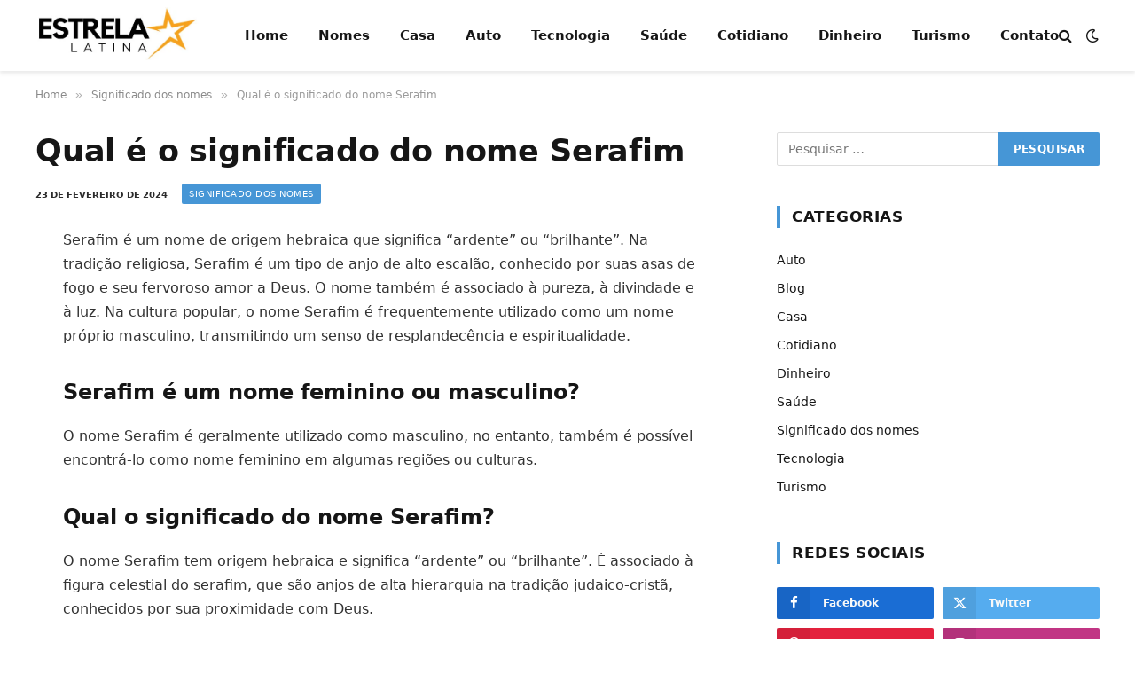

--- FILE ---
content_type: text/html; charset=UTF-8
request_url: https://estrelalatina.com.br/significado-do-nome-serafim/
body_size: 17455
content:
<!DOCTYPE html><html lang="pt-BR" prefix="og: https://ogp.me/ns#" class="s-light site-s-light"><head><script data-no-optimize="1">var litespeed_docref=sessionStorage.getItem("litespeed_docref");litespeed_docref&&(Object.defineProperty(document,"referrer",{get:function(){return litespeed_docref}}),sessionStorage.removeItem("litespeed_docref"));</script> <meta charset="UTF-8" /><meta name="viewport" content="width=device-width, initial-scale=1" /><title>Qual é o significado do nome Serafim</title><link rel="preload" as="font" href="https://estrelalatina.com.br/wp-content/themes/smart-mag/css/icons/fonts/ts-icons.woff2?v3.2" type="font/woff2" crossorigin="anonymous" /><meta name="description" content="Serafim é um nome de origem hebraica que significa &quot;ardente&quot; ou &quot;brilhante&quot;. Na tradição religiosa, Serafim é um tipo de anjo de alto escalão, conhecido por"/><meta name="robots" content="follow, index, max-snippet:-1, max-video-preview:-1, max-image-preview:large"/><link rel="canonical" href="https://estrelalatina.com.br/significado-do-nome-serafim/" /><meta property="og:locale" content="pt_BR" /><meta property="og:type" content="article" /><meta property="og:title" content="Qual é o significado do nome Serafim" /><meta property="og:description" content="Serafim é um nome de origem hebraica que significa &quot;ardente&quot; ou &quot;brilhante&quot;. Na tradição religiosa, Serafim é um tipo de anjo de alto escalão, conhecido por" /><meta property="og:url" content="https://estrelalatina.com.br/significado-do-nome-serafim/" /><meta property="og:site_name" content="Estrela Latina" /><meta property="article:tag" content="nomes" /><meta property="article:section" content="Significado dos nomes" /><meta property="og:image" content="https://estrelalatina.com.br/wp-content/uploads/2024/02/qual-é-o-significado-do-nome-serafim1.jpg" /><meta property="og:image:secure_url" content="https://estrelalatina.com.br/wp-content/uploads/2024/02/qual-é-o-significado-do-nome-serafim1.jpg" /><meta property="og:image:width" content="1280" /><meta property="og:image:height" content="720" /><meta property="og:image:alt" content="Qual é o significado do nome Serafim" /><meta property="og:image:type" content="image/jpeg" /><meta property="article:published_time" content="2024-02-23T10:02:33-03:00" /><meta name="twitter:card" content="summary_large_image" /><meta name="twitter:title" content="Qual é o significado do nome Serafim" /><meta name="twitter:description" content="Serafim é um nome de origem hebraica que significa &quot;ardente&quot; ou &quot;brilhante&quot;. Na tradição religiosa, Serafim é um tipo de anjo de alto escalão, conhecido por" /><meta name="twitter:image" content="https://estrelalatina.com.br/wp-content/uploads/2024/02/qual-é-o-significado-do-nome-serafim1.jpg" /><meta name="twitter:label1" content="Escrito por" /><meta name="twitter:data1" content="Estrela Latina" /><meta name="twitter:label2" content="Tempo para leitura" /><meta name="twitter:data2" content="2 minutos" /> <script type="application/ld+json" class="rank-math-schema">{"@context":"https://schema.org","@graph":[{"@type":["Person","Organization"],"@id":"https://estrelalatina.com.br/#person","name":"Estrela Latina"},{"@type":"WebSite","@id":"https://estrelalatina.com.br/#website","url":"https://estrelalatina.com.br","name":"Estrela Latina","publisher":{"@id":"https://estrelalatina.com.br/#person"},"inLanguage":"pt-BR"},{"@type":"ImageObject","@id":"https://estrelalatina.com.br/wp-content/uploads/2024/02/qual-\u00e9-o-significado-do-nome-serafim1.jpg","url":"https://estrelalatina.com.br/wp-content/uploads/2024/02/qual-\u00e9-o-significado-do-nome-serafim1.jpg","width":"1280","height":"720","caption":"Qual \u00e9 o significado do nome Serafim","inLanguage":"pt-BR"},{"@type":"WebPage","@id":"https://estrelalatina.com.br/significado-do-nome-serafim/#webpage","url":"https://estrelalatina.com.br/significado-do-nome-serafim/","name":"Qual \u00e9 o significado do nome Serafim","datePublished":"2024-02-23T10:02:33-03:00","dateModified":"2024-02-23T10:02:33-03:00","isPartOf":{"@id":"https://estrelalatina.com.br/#website"},"primaryImageOfPage":{"@id":"https://estrelalatina.com.br/wp-content/uploads/2024/02/qual-\u00e9-o-significado-do-nome-serafim1.jpg"},"inLanguage":"pt-BR"},{"@type":"Person","@id":"https://estrelalatina.com.br/significado-do-nome-serafim/#author","name":"Estrela Latina","image":{"@type":"ImageObject","@id":"https://estrelalatina.com.br/wp-content/litespeed/avatar/42e99006ec2854e3d6e2fb44bed52664.jpg?ver=1764851645","url":"https://estrelalatina.com.br/wp-content/litespeed/avatar/42e99006ec2854e3d6e2fb44bed52664.jpg?ver=1764851645","caption":"Estrela Latina","inLanguage":"pt-BR"},"sameAs":["http://estrelalatina.com.br"]},{"@type":"BlogPosting","headline":"Qual \u00e9 o significado do nome Serafim","datePublished":"2024-02-23T10:02:33-03:00","dateModified":"2024-02-23T10:02:33-03:00","articleSection":"Significado dos nomes","author":{"@id":"https://estrelalatina.com.br/significado-do-nome-serafim/#author","name":"Estrela Latina"},"publisher":{"@id":"https://estrelalatina.com.br/#person"},"description":"Serafim \u00e9 um nome de origem hebraica que significa &quot;ardente&quot; ou &quot;brilhante&quot;. Na tradi\u00e7\u00e3o religiosa, Serafim \u00e9 um tipo de anjo de alto escal\u00e3o, conhecido por","name":"Qual \u00e9 o significado do nome Serafim","@id":"https://estrelalatina.com.br/significado-do-nome-serafim/#richSnippet","isPartOf":{"@id":"https://estrelalatina.com.br/significado-do-nome-serafim/#webpage"},"image":{"@id":"https://estrelalatina.com.br/wp-content/uploads/2024/02/qual-\u00e9-o-significado-do-nome-serafim1.jpg"},"inLanguage":"pt-BR","mainEntityOfPage":{"@id":"https://estrelalatina.com.br/significado-do-nome-serafim/#webpage"}}]}</script> <style id='wp-img-auto-sizes-contain-inline-css' type='text/css'>img:is([sizes=auto i],[sizes^="auto," i]){contain-intrinsic-size:3000px 1500px}
/*# sourceURL=wp-img-auto-sizes-contain-inline-css */</style><link data-optimized="2" rel="stylesheet" href="https://estrelalatina.com.br/wp-content/litespeed/ucss/c8b2eb4d128745a96411aadc28d9a9e4.css?ver=9bbb4" /><style id='global-styles-inline-css' type='text/css'>:root{--wp--preset--aspect-ratio--square: 1;--wp--preset--aspect-ratio--4-3: 4/3;--wp--preset--aspect-ratio--3-4: 3/4;--wp--preset--aspect-ratio--3-2: 3/2;--wp--preset--aspect-ratio--2-3: 2/3;--wp--preset--aspect-ratio--16-9: 16/9;--wp--preset--aspect-ratio--9-16: 9/16;--wp--preset--color--black: #000000;--wp--preset--color--cyan-bluish-gray: #abb8c3;--wp--preset--color--white: #ffffff;--wp--preset--color--pale-pink: #f78da7;--wp--preset--color--vivid-red: #cf2e2e;--wp--preset--color--luminous-vivid-orange: #ff6900;--wp--preset--color--luminous-vivid-amber: #fcb900;--wp--preset--color--light-green-cyan: #7bdcb5;--wp--preset--color--vivid-green-cyan: #00d084;--wp--preset--color--pale-cyan-blue: #8ed1fc;--wp--preset--color--vivid-cyan-blue: #0693e3;--wp--preset--color--vivid-purple: #9b51e0;--wp--preset--gradient--vivid-cyan-blue-to-vivid-purple: linear-gradient(135deg,rgb(6,147,227) 0%,rgb(155,81,224) 100%);--wp--preset--gradient--light-green-cyan-to-vivid-green-cyan: linear-gradient(135deg,rgb(122,220,180) 0%,rgb(0,208,130) 100%);--wp--preset--gradient--luminous-vivid-amber-to-luminous-vivid-orange: linear-gradient(135deg,rgb(252,185,0) 0%,rgb(255,105,0) 100%);--wp--preset--gradient--luminous-vivid-orange-to-vivid-red: linear-gradient(135deg,rgb(255,105,0) 0%,rgb(207,46,46) 100%);--wp--preset--gradient--very-light-gray-to-cyan-bluish-gray: linear-gradient(135deg,rgb(238,238,238) 0%,rgb(169,184,195) 100%);--wp--preset--gradient--cool-to-warm-spectrum: linear-gradient(135deg,rgb(74,234,220) 0%,rgb(151,120,209) 20%,rgb(207,42,186) 40%,rgb(238,44,130) 60%,rgb(251,105,98) 80%,rgb(254,248,76) 100%);--wp--preset--gradient--blush-light-purple: linear-gradient(135deg,rgb(255,206,236) 0%,rgb(152,150,240) 100%);--wp--preset--gradient--blush-bordeaux: linear-gradient(135deg,rgb(254,205,165) 0%,rgb(254,45,45) 50%,rgb(107,0,62) 100%);--wp--preset--gradient--luminous-dusk: linear-gradient(135deg,rgb(255,203,112) 0%,rgb(199,81,192) 50%,rgb(65,88,208) 100%);--wp--preset--gradient--pale-ocean: linear-gradient(135deg,rgb(255,245,203) 0%,rgb(182,227,212) 50%,rgb(51,167,181) 100%);--wp--preset--gradient--electric-grass: linear-gradient(135deg,rgb(202,248,128) 0%,rgb(113,206,126) 100%);--wp--preset--gradient--midnight: linear-gradient(135deg,rgb(2,3,129) 0%,rgb(40,116,252) 100%);--wp--preset--font-size--small: 13px;--wp--preset--font-size--medium: 20px;--wp--preset--font-size--large: 36px;--wp--preset--font-size--x-large: 42px;--wp--preset--spacing--20: 0.44rem;--wp--preset--spacing--30: 0.67rem;--wp--preset--spacing--40: 1rem;--wp--preset--spacing--50: 1.5rem;--wp--preset--spacing--60: 2.25rem;--wp--preset--spacing--70: 3.38rem;--wp--preset--spacing--80: 5.06rem;--wp--preset--shadow--natural: 6px 6px 9px rgba(0, 0, 0, 0.2);--wp--preset--shadow--deep: 12px 12px 50px rgba(0, 0, 0, 0.4);--wp--preset--shadow--sharp: 6px 6px 0px rgba(0, 0, 0, 0.2);--wp--preset--shadow--outlined: 6px 6px 0px -3px rgb(255, 255, 255), 6px 6px rgb(0, 0, 0);--wp--preset--shadow--crisp: 6px 6px 0px rgb(0, 0, 0);}:where(.is-layout-flex){gap: 0.5em;}:where(.is-layout-grid){gap: 0.5em;}body .is-layout-flex{display: flex;}.is-layout-flex{flex-wrap: wrap;align-items: center;}.is-layout-flex > :is(*, div){margin: 0;}body .is-layout-grid{display: grid;}.is-layout-grid > :is(*, div){margin: 0;}:where(.wp-block-columns.is-layout-flex){gap: 2em;}:where(.wp-block-columns.is-layout-grid){gap: 2em;}:where(.wp-block-post-template.is-layout-flex){gap: 1.25em;}:where(.wp-block-post-template.is-layout-grid){gap: 1.25em;}.has-black-color{color: var(--wp--preset--color--black) !important;}.has-cyan-bluish-gray-color{color: var(--wp--preset--color--cyan-bluish-gray) !important;}.has-white-color{color: var(--wp--preset--color--white) !important;}.has-pale-pink-color{color: var(--wp--preset--color--pale-pink) !important;}.has-vivid-red-color{color: var(--wp--preset--color--vivid-red) !important;}.has-luminous-vivid-orange-color{color: var(--wp--preset--color--luminous-vivid-orange) !important;}.has-luminous-vivid-amber-color{color: var(--wp--preset--color--luminous-vivid-amber) !important;}.has-light-green-cyan-color{color: var(--wp--preset--color--light-green-cyan) !important;}.has-vivid-green-cyan-color{color: var(--wp--preset--color--vivid-green-cyan) !important;}.has-pale-cyan-blue-color{color: var(--wp--preset--color--pale-cyan-blue) !important;}.has-vivid-cyan-blue-color{color: var(--wp--preset--color--vivid-cyan-blue) !important;}.has-vivid-purple-color{color: var(--wp--preset--color--vivid-purple) !important;}.has-black-background-color{background-color: var(--wp--preset--color--black) !important;}.has-cyan-bluish-gray-background-color{background-color: var(--wp--preset--color--cyan-bluish-gray) !important;}.has-white-background-color{background-color: var(--wp--preset--color--white) !important;}.has-pale-pink-background-color{background-color: var(--wp--preset--color--pale-pink) !important;}.has-vivid-red-background-color{background-color: var(--wp--preset--color--vivid-red) !important;}.has-luminous-vivid-orange-background-color{background-color: var(--wp--preset--color--luminous-vivid-orange) !important;}.has-luminous-vivid-amber-background-color{background-color: var(--wp--preset--color--luminous-vivid-amber) !important;}.has-light-green-cyan-background-color{background-color: var(--wp--preset--color--light-green-cyan) !important;}.has-vivid-green-cyan-background-color{background-color: var(--wp--preset--color--vivid-green-cyan) !important;}.has-pale-cyan-blue-background-color{background-color: var(--wp--preset--color--pale-cyan-blue) !important;}.has-vivid-cyan-blue-background-color{background-color: var(--wp--preset--color--vivid-cyan-blue) !important;}.has-vivid-purple-background-color{background-color: var(--wp--preset--color--vivid-purple) !important;}.has-black-border-color{border-color: var(--wp--preset--color--black) !important;}.has-cyan-bluish-gray-border-color{border-color: var(--wp--preset--color--cyan-bluish-gray) !important;}.has-white-border-color{border-color: var(--wp--preset--color--white) !important;}.has-pale-pink-border-color{border-color: var(--wp--preset--color--pale-pink) !important;}.has-vivid-red-border-color{border-color: var(--wp--preset--color--vivid-red) !important;}.has-luminous-vivid-orange-border-color{border-color: var(--wp--preset--color--luminous-vivid-orange) !important;}.has-luminous-vivid-amber-border-color{border-color: var(--wp--preset--color--luminous-vivid-amber) !important;}.has-light-green-cyan-border-color{border-color: var(--wp--preset--color--light-green-cyan) !important;}.has-vivid-green-cyan-border-color{border-color: var(--wp--preset--color--vivid-green-cyan) !important;}.has-pale-cyan-blue-border-color{border-color: var(--wp--preset--color--pale-cyan-blue) !important;}.has-vivid-cyan-blue-border-color{border-color: var(--wp--preset--color--vivid-cyan-blue) !important;}.has-vivid-purple-border-color{border-color: var(--wp--preset--color--vivid-purple) !important;}.has-vivid-cyan-blue-to-vivid-purple-gradient-background{background: var(--wp--preset--gradient--vivid-cyan-blue-to-vivid-purple) !important;}.has-light-green-cyan-to-vivid-green-cyan-gradient-background{background: var(--wp--preset--gradient--light-green-cyan-to-vivid-green-cyan) !important;}.has-luminous-vivid-amber-to-luminous-vivid-orange-gradient-background{background: var(--wp--preset--gradient--luminous-vivid-amber-to-luminous-vivid-orange) !important;}.has-luminous-vivid-orange-to-vivid-red-gradient-background{background: var(--wp--preset--gradient--luminous-vivid-orange-to-vivid-red) !important;}.has-very-light-gray-to-cyan-bluish-gray-gradient-background{background: var(--wp--preset--gradient--very-light-gray-to-cyan-bluish-gray) !important;}.has-cool-to-warm-spectrum-gradient-background{background: var(--wp--preset--gradient--cool-to-warm-spectrum) !important;}.has-blush-light-purple-gradient-background{background: var(--wp--preset--gradient--blush-light-purple) !important;}.has-blush-bordeaux-gradient-background{background: var(--wp--preset--gradient--blush-bordeaux) !important;}.has-luminous-dusk-gradient-background{background: var(--wp--preset--gradient--luminous-dusk) !important;}.has-pale-ocean-gradient-background{background: var(--wp--preset--gradient--pale-ocean) !important;}.has-electric-grass-gradient-background{background: var(--wp--preset--gradient--electric-grass) !important;}.has-midnight-gradient-background{background: var(--wp--preset--gradient--midnight) !important;}.has-small-font-size{font-size: var(--wp--preset--font-size--small) !important;}.has-medium-font-size{font-size: var(--wp--preset--font-size--medium) !important;}.has-large-font-size{font-size: var(--wp--preset--font-size--large) !important;}.has-x-large-font-size{font-size: var(--wp--preset--font-size--x-large) !important;}
/*# sourceURL=global-styles-inline-css */</style><style id='classic-theme-styles-inline-css' type='text/css'>/*! This file is auto-generated */
.wp-block-button__link{color:#fff;background-color:#32373c;border-radius:9999px;box-shadow:none;text-decoration:none;padding:calc(.667em + 2px) calc(1.333em + 2px);font-size:1.125em}.wp-block-file__button{background:#32373c;color:#fff;text-decoration:none}
/*# sourceURL=/wp-includes/css/classic-themes.min.css */</style><style id='smartmag-core-inline-css' type='text/css'>:root { --c-main: #4696d6;
--c-main-rgb: 70,150,214;
--ui-font: "Roboto", system-ui, -apple-system, "Segoe UI", Arial, sans-serif;
--title-font: "Roboto", system-ui, -apple-system, "Segoe UI", Arial, sans-serif;
--h-font: "Roboto", system-ui, -apple-system, "Segoe UI", Arial, sans-serif;
--title-font: "Noto Sans", system-ui, -apple-system, "Segoe UI", Arial, sans-serif;
--h-font: "Noto Sans", system-ui, -apple-system, "Segoe UI", Arial, sans-serif;
--title-size-xs: 15px;
--c-post-meta: #2b2b2b;
--c-excerpts: #2b2b2b;
--excerpt-size: 14px; }
.post-title:not(._) { font-weight: 600; }
:root { --wrap-padding: 36px; }
:root { --sidebar-pad: 30px; --sidebar-sep-pad: 30px; }
.main-sidebar .widget, .ts-sidebar .widget { margin-bottom: 45px; }
.smart-head-main { --c-shadow: rgba(114,114,114,0.15); }
.smart-head-main .smart-head-mid { --head-h: 80px; }
.smart-head-main .spc-social { --spc-social-fs: 15px; }
.smart-head-main .logo-is-image { padding-bottom: 5px; }
.smart-head-main .search-icon { --item-mr: 7px; }
.smart-head-mobile { --search-icon-size: 18px; }
.smart-head-mobile .offcanvas-toggle { transform: scale(.8); }
.upper-footer .block-head { --line-weight: 2px; }
.post-meta .meta-item, .post-meta .text-in { font-size: 10px; font-weight: bold; text-transform: uppercase; }
.post-meta .text-in, .post-meta .post-cat > a { font-size: 10px; }
.post-meta .post-cat > a { font-weight: bold; text-transform: uppercase; }
.post-meta .post-author > a { font-weight: bold; text-transform: uppercase; }
.s-light .block-wrap.s-dark { --c-post-meta: var(--c-contrast-450); }
.s-dark, .s-light .block-wrap.s-dark { --c-post-meta: #ffffff; }
.post-meta .post-author > a { color: #2b2b2b; }
.s-dark .post-meta .post-author > a { color: #ffffff; }
.s-dark .post-meta .post-cat > a { color: #ffffff; }
.l-post { --media-radius: 3px; }
.s-dark { --c-excerpts: #e2e2e2; }
.cat-labels .category { font-size: 10px; letter-spacing: 0.05em; border-radius: 2px; padding-top: 1px; }
.loop-grid-base .post-title { font-size: 17px; }
.loop-grid-sm .post-title { font-size: 15px; }
.has-nums-a .l-post .post-title:before,
.has-nums-b .l-post .content:before { font-size: 30px; font-weight: normal; }
.has-nums-c .l-post .post-title:before,
.has-nums-c .l-post .content:before { font-size: 18px; font-weight: bold; }
.loop-list .post-title { font-size: 20px; }
.loop-overlay .post-title { font-size: 24px; }
.site-s-light .s-head-modern .sub-title { color: #6d6d6d; }
@media (min-width: 1200px) { .entry-content { font-size: 16px; } }
@media (min-width: 768px) and (max-width: 940px) { .ts-contain, .main { padding-left: 35px; padding-right: 35px; }
.layout-boxed-inner { --wrap-padding: 35px; }
:root { --wrap-padding: 35px; } }
@media (max-width: 767px) { .ts-contain, .main { padding-left: 25px; padding-right: 25px; }
.layout-boxed-inner { --wrap-padding: 25px; }
:root { --wrap-padding: 25px; }
.entry-content { font-size: 15px; } }
@media (min-width: 940px) and (max-width: 1300px) { :root { --wrap-padding: min(36px, 5vw); } }


/*# sourceURL=smartmag-core-inline-css */</style> <script id="smartmag-lazy-inline-js-after" type="litespeed/javascript">/**
 * @copyright ThemeSphere
 * @preserve
 */
var BunyadLazy={};BunyadLazy.load=function(){function a(e,n){var t={};e.dataset.bgset&&e.dataset.sizes?(t.sizes=e.dataset.sizes,t.srcset=e.dataset.bgset):t.src=e.dataset.bgsrc,function(t){var a=t.dataset.ratio;if(0<a){const e=t.parentElement;if(e.classList.contains("media-ratio")){const n=e.style;n.getPropertyValue("--a-ratio")||(n.paddingBottom=100/a+"%")}}}(e);var a,o=document.createElement("img");for(a in o.onload=function(){var t="url('"+(o.currentSrc||o.src)+"')",a=e.style;a.backgroundImage!==t&&requestAnimationFrame(()=>{a.backgroundImage=t,n&&n()}),o.onload=null,o.onerror=null,o=null},o.onerror=o.onload,t)o.setAttribute(a,t[a]);o&&o.complete&&0<o.naturalWidth&&o.onload&&o.onload()}function e(t){t.dataset.loaded||a(t,()=>{document.dispatchEvent(new Event("lazyloaded")),t.dataset.loaded=1})}function n(t){"complete"===document.readyState?t():window.addEventListener("load",t)}return{initEarly:function(){var t,a=()=>{document.querySelectorAll(".img.bg-cover:not(.lazyload)").forEach(e)};"complete"!==document.readyState?(t=setInterval(a,150),n(()=>{a(),clearInterval(t)})):a()},callOnLoad:n,initBgImages:function(t){t&&n(()=>{document.querySelectorAll(".img.bg-cover").forEach(e)})},bgLoad:a}}(),BunyadLazy.load.initEarly()</script> <script type="litespeed/javascript" data-src="https://estrelalatina.com.br/wp-includes/js/jquery/jquery.min.js" id="jquery-core-js"></script> <script type="litespeed/javascript" data-src="https://pagead2.googlesyndication.com/pagead/js/adsbygoogle.js?client=ca-pub-8153573963896675"
     crossorigin="anonymous"></script> <script type="litespeed/javascript">var BunyadSchemeKey='bunyad-scheme';(()=>{const d=document.documentElement;const c=d.classList;var scheme=localStorage.getItem(BunyadSchemeKey);if(scheme){d.dataset.origClass=c;scheme==='dark'?c.remove('s-light','site-s-light'):c.remove('s-dark','site-s-dark');c.add('site-s-'+scheme,'s-'+scheme)}})()</script> <meta name="generator" content="Elementor 3.33.2; features: additional_custom_breakpoints; settings: css_print_method-external, google_font-enabled, font_display-swap"><style>.e-con.e-parent:nth-of-type(n+4):not(.e-lazyloaded):not(.e-no-lazyload),
				.e-con.e-parent:nth-of-type(n+4):not(.e-lazyloaded):not(.e-no-lazyload) * {
					background-image: none !important;
				}
				@media screen and (max-height: 1024px) {
					.e-con.e-parent:nth-of-type(n+3):not(.e-lazyloaded):not(.e-no-lazyload),
					.e-con.e-parent:nth-of-type(n+3):not(.e-lazyloaded):not(.e-no-lazyload) * {
						background-image: none !important;
					}
				}
				@media screen and (max-height: 640px) {
					.e-con.e-parent:nth-of-type(n+2):not(.e-lazyloaded):not(.e-no-lazyload),
					.e-con.e-parent:nth-of-type(n+2):not(.e-lazyloaded):not(.e-no-lazyload) * {
						background-image: none !important;
					}
				}</style><noscript><style>.perfmatters-lazy[data-src]{display:none !important;}</style></noscript></head><body class="wp-singular post-template-default single single-post postid-5759 single-format-standard wp-theme-smart-mag right-sidebar post-layout-modern post-cat-27 has-lb has-lb-sm ts-img-hov-fade layout-normal elementor-default elementor-kit-6593"><div class="main-wrap"><div class="off-canvas-backdrop"></div><div class="mobile-menu-container off-canvas s-dark hide-menu-lg" id="off-canvas"><div class="off-canvas-head">
<a href="#" class="close">
<span class="visuallyhidden">Close Menu</span>
<i class="tsi tsi-times"></i>
</a><div class="ts-logo"></div></div><div class="off-canvas-content"><ul id="menu-menu" class="mobile-menu"><li id="menu-item-8" class="menu-item menu-item-type-custom menu-item-object-custom menu-item-8"><a href="https://demosoledad.pencidesign.net/soledad-fitness-news-two-sidebars/soledad_home/">Home</a></li><li id="menu-item-6587" class="menu-item menu-item-type-taxonomy menu-item-object-category current-post-ancestor current-menu-parent current-post-parent menu-item-6587"><a href="https://estrelalatina.com.br/significado-dos-nomes/">Nomes</a></li><li id="menu-item-6588" class="menu-item menu-item-type-taxonomy menu-item-object-category menu-item-6588"><a href="https://estrelalatina.com.br/casa/">Casa</a></li><li id="menu-item-6589" class="menu-item menu-item-type-taxonomy menu-item-object-category menu-item-6589"><a href="https://estrelalatina.com.br/auto/">Auto</a></li><li id="menu-item-6590" class="menu-item menu-item-type-taxonomy menu-item-object-category menu-item-6590"><a href="https://estrelalatina.com.br/tecnologia/">Tecnologia</a></li><li id="menu-item-6591" class="menu-item menu-item-type-taxonomy menu-item-object-category menu-item-6591"><a href="https://estrelalatina.com.br/saude/">Saúde</a></li><li id="menu-item-7399" class="menu-item menu-item-type-taxonomy menu-item-object-category menu-item-7399"><a href="https://estrelalatina.com.br/cotidiano/">Cotidiano</a></li><li id="menu-item-7597" class="menu-item menu-item-type-taxonomy menu-item-object-category menu-item-7597"><a href="https://estrelalatina.com.br/dinheiro/">Dinheiro</a></li><li id="menu-item-7623" class="menu-item menu-item-type-taxonomy menu-item-object-category menu-item-7623"><a href="https://estrelalatina.com.br/turismo/">Turismo</a></li><li id="menu-item-7322" class="menu-item menu-item-type-post_type menu-item-object-page menu-item-7322"><a href="https://estrelalatina.com.br/contato/">Contato</a></li></ul><div class="off-canvas-widgets"><div id="smartmag-block-posts-small-3" class="widget ts-block-widget smartmag-widget-posts-small"><div class="block"><section class="block-wrap block-posts-small block-sc mb-none" data-id="1"><div class="widget-title block-head block-head-ac block-head-b"><h5 class="heading">What's Hot</h5></div><div class="block-content"><div class="loop loop-small loop-small-a loop-sep loop-small-sep grid grid-1 md:grid-1 sm:grid-1 xs:grid-1"><article class="l-post small-post small-a-post m-pos-left"><div class="media">
<a href="https://estrelalatina.com.br/historia-do-futebol-feminino/" class="image-link media-ratio ar-bunyad-thumb" title="História do futebol feminino: Como começou?"><span data-bgsrc="https://estrelalatina.com.br/wp-content/uploads/2025/11/Historia-do-futebol-feminino-300x200.jpg" class="img bg-cover wp-post-image attachment-medium size-medium lazyload" data-bgset="https://estrelalatina.com.br/wp-content/uploads/2025/11/Historia-do-futebol-feminino-300x200.jpg 300w, https://estrelalatina.com.br/wp-content/uploads/2025/11/Historia-do-futebol-feminino-768x512.jpg 768w, https://estrelalatina.com.br/wp-content/uploads/2025/11/Historia-do-futebol-feminino-150x100.jpg 150w, https://estrelalatina.com.br/wp-content/uploads/2025/11/Historia-do-futebol-feminino-450x300.jpg 450w, https://estrelalatina.com.br/wp-content/uploads/2025/11/Historia-do-futebol-feminino.jpg 1000w" data-sizes="(max-width: 110px) 100vw, 110px"></span></a></div><div class="content"><div class="post-meta post-meta-a post-meta-left has-below"><h4 class="is-title post-title"><a href="https://estrelalatina.com.br/historia-do-futebol-feminino/">História do futebol feminino: Como começou?</a></h4><div class="post-meta-items meta-below"><span class="meta-item date"><span class="date-link"><time class="post-date" datetime="2025-11-24T10:08:22-03:00">24 de novembro de 2025</time></span></span></div></div></div></article><article class="l-post small-post small-a-post m-pos-left"><div class="media">
<a href="https://estrelalatina.com.br/black-friday-2025-descontos-reais/" class="image-link media-ratio ar-bunyad-thumb" title="Black Friday 2025: onde encontrar descontos reais"><span data-bgsrc="https://estrelalatina.com.br/wp-content/uploads/2025/11/black-friday-4-300x138.jpg" class="img bg-cover wp-post-image attachment-medium size-medium lazyload" data-bgset="https://estrelalatina.com.br/wp-content/uploads/2025/11/black-friday-4-300x138.jpg 300w, https://estrelalatina.com.br/wp-content/uploads/2025/11/black-friday-4-768x353.jpg 768w, https://estrelalatina.com.br/wp-content/uploads/2025/11/black-friday-4-150x69.jpg 150w, https://estrelalatina.com.br/wp-content/uploads/2025/11/black-friday-4-450x207.jpg 450w, https://estrelalatina.com.br/wp-content/uploads/2025/11/black-friday-4.jpg 1000w" data-sizes="(max-width: 110px) 100vw, 110px"></span></a></div><div class="content"><div class="post-meta post-meta-a post-meta-left has-below"><h4 class="is-title post-title"><a href="https://estrelalatina.com.br/black-friday-2025-descontos-reais/">Black Friday 2025: onde encontrar descontos reais</a></h4><div class="post-meta-items meta-below"><span class="meta-item date"><span class="date-link"><time class="post-date" datetime="2025-11-13T08:37:46-03:00">13 de novembro de 2025</time></span></span></div></div></div></article><article class="l-post small-post small-a-post m-pos-left"><div class="media">
<a href="https://estrelalatina.com.br/apostar-em-partidas-de-lol/" class="image-link media-ratio ar-bunyad-thumb" title="Como Apostar em Partidas de LoL: Guia Completo e Atualizado"><span data-bgsrc="https://estrelalatina.com.br/wp-content/uploads/2025/11/apostar-game-300x200.jpg" class="img bg-cover wp-post-image attachment-medium size-medium lazyload" data-bgset="https://estrelalatina.com.br/wp-content/uploads/2025/11/apostar-game-300x200.jpg 300w, https://estrelalatina.com.br/wp-content/uploads/2025/11/apostar-game-768x512.jpg 768w, https://estrelalatina.com.br/wp-content/uploads/2025/11/apostar-game-150x100.jpg 150w, https://estrelalatina.com.br/wp-content/uploads/2025/11/apostar-game-450x300.jpg 450w, https://estrelalatina.com.br/wp-content/uploads/2025/11/apostar-game.jpg 1000w" data-sizes="(max-width: 110px) 100vw, 110px"></span></a></div><div class="content"><div class="post-meta post-meta-a post-meta-left has-below"><h4 class="is-title post-title"><a href="https://estrelalatina.com.br/apostar-em-partidas-de-lol/">Como Apostar em Partidas de LoL: Guia Completo e Atualizado</a></h4><div class="post-meta-items meta-below"><span class="meta-item date"><span class="date-link"><time class="post-date" datetime="2025-11-02T12:33:54-03:00">2 de novembro de 2025</time></span></span></div></div></div></article></div></div></section></div></div></div><div class="spc-social-block spc-social spc-social-b smart-head-social">
<a href="#" class="link service s-facebook" target="_blank" rel="nofollow noopener">
<i class="icon tsi tsi-facebook"></i>					<span class="visuallyhidden">Facebook</span>
</a>
<a href="#" class="link service s-twitter" target="_blank" rel="nofollow noopener">
<i class="icon tsi tsi-twitter"></i>					<span class="visuallyhidden">X (Twitter)</span>
</a>
<a href="#" class="link service s-instagram" target="_blank" rel="nofollow noopener">
<i class="icon tsi tsi-instagram"></i>					<span class="visuallyhidden">Instagram</span>
</a></div></div></div><div class="smart-head smart-head-a smart-head-main" id="smart-head" data-sticky="auto" data-sticky-type="smart" data-sticky-full><div class="smart-head-row smart-head-mid is-light smart-head-row-full"><div class="inner wrap"><div class="items items-left ">
<a href="https://estrelalatina.com.br/" title="Estrela Latina" rel="home" class="logo-link ts-logo logo-is-image">
<span>
<img data-lazyloaded="1" src="[data-uri]" fetchpriority="high" data-src="https://estrelalatina.com.br/wp-content/uploads/2024/01/estrela-latina-logo.jpg.webp" class="logo-image logo-image-dark" alt="Estrela Latina" width="463" height="151"/><img data-lazyloaded="1" src="[data-uri]" data-src="https://estrelalatina.com.br/wp-content/uploads/2024/01/estrela-latina-logo.jpg.webp" class="logo-image" alt="Estrela Latina" width="463" height="151"/>
</span>
</a><div class="nav-wrap"><nav class="navigation navigation-main nav-hov-a"><ul id="menu-menu-1" class="menu"><li class="menu-item menu-item-type-custom menu-item-object-custom menu-item-8"><a href="https://demosoledad.pencidesign.net/soledad-fitness-news-two-sidebars/soledad_home/">Home</a></li><li class="menu-item menu-item-type-taxonomy menu-item-object-category current-post-ancestor current-menu-parent current-post-parent menu-cat-27 menu-item-6587"><a href="https://estrelalatina.com.br/significado-dos-nomes/">Nomes</a></li><li class="menu-item menu-item-type-taxonomy menu-item-object-category menu-cat-21 menu-item-6588"><a href="https://estrelalatina.com.br/casa/">Casa</a></li><li class="menu-item menu-item-type-taxonomy menu-item-object-category menu-cat-54 menu-item-6589"><a href="https://estrelalatina.com.br/auto/">Auto</a></li><li class="menu-item menu-item-type-taxonomy menu-item-object-category menu-cat-18 menu-item-6590"><a href="https://estrelalatina.com.br/tecnologia/">Tecnologia</a></li><li class="menu-item menu-item-type-taxonomy menu-item-object-category menu-cat-55 menu-item-6591"><a href="https://estrelalatina.com.br/saude/">Saúde</a></li><li class="menu-item menu-item-type-taxonomy menu-item-object-category menu-cat-56 menu-item-7399"><a href="https://estrelalatina.com.br/cotidiano/">Cotidiano</a></li><li class="menu-item menu-item-type-taxonomy menu-item-object-category menu-cat-118 menu-item-7597"><a href="https://estrelalatina.com.br/dinheiro/">Dinheiro</a></li><li class="menu-item menu-item-type-taxonomy menu-item-object-category menu-cat-119 menu-item-7623"><a href="https://estrelalatina.com.br/turismo/">Turismo</a></li><li class="menu-item menu-item-type-post_type menu-item-object-page menu-item-7322"><a href="https://estrelalatina.com.br/contato/">Contato</a></li></ul></nav></div></div><div class="items items-center empty"></div><div class="items items-right "><a href="#" class="search-icon has-icon-only is-icon" title="Search">
<i class="tsi tsi-search"></i>
</a><div class="scheme-switcher has-icon-only">
<a href="#" class="toggle is-icon toggle-dark" title="Switch to Dark Design - easier on eyes.">
<i class="icon tsi tsi-moon"></i>
</a>
<a href="#" class="toggle is-icon toggle-light" title="Switch to Light Design.">
<i class="icon tsi tsi-bright"></i>
</a></div></div></div></div></div><div class="smart-head smart-head-a smart-head-mobile" id="smart-head-mobile" data-sticky="mid" data-sticky-type="smart" data-sticky-full><div class="smart-head-row smart-head-mid smart-head-row-3 s-dark smart-head-row-full"><div class="inner wrap"><div class="items items-left ">
<button class="offcanvas-toggle has-icon" type="button" aria-label="Menu">
<span class="hamburger-icon hamburger-icon-a">
<span class="inner"></span>
</span>
</button></div><div class="items items-center ">
<a href="https://estrelalatina.com.br/" title="Estrela Latina" rel="home" class="logo-link ts-logo logo-is-image">
<span>
<img data-lazyloaded="1" src="[data-uri]" fetchpriority="high" data-src="https://estrelalatina.com.br/wp-content/uploads/2024/01/estrela-latina-logo.jpg.webp" class="logo-image logo-image-dark" alt="Estrela Latina" width="463" height="151"/><img data-lazyloaded="1" src="[data-uri]" data-src="https://estrelalatina.com.br/wp-content/uploads/2024/01/estrela-latina-logo.jpg.webp" class="logo-image" alt="Estrela Latina" width="463" height="151"/>
</span>
</a></div><div class="items items-right "><div class="scheme-switcher has-icon-only">
<a href="#" class="toggle is-icon toggle-dark" title="Switch to Dark Design - easier on eyes.">
<i class="icon tsi tsi-moon"></i>
</a>
<a href="#" class="toggle is-icon toggle-light" title="Switch to Light Design.">
<i class="icon tsi tsi-bright"></i>
</a></div><a href="#" class="search-icon has-icon-only is-icon" title="Search">
<i class="tsi tsi-search"></i>
</a></div></div></div></div><nav class="breadcrumbs is-full-width breadcrumbs-a" id="breadcrumb"><div class="inner ts-contain "><span><a href="https://estrelalatina.com.br/"><span>Home</span></a></span><span class="delim">&raquo;</span><span><a href="https://estrelalatina.com.br/significado-dos-nomes/"><span>Significado dos nomes</span></a></span><span class="delim">&raquo;</span><span class="current">Qual é o significado do nome Serafim</span></div></nav><div class="main ts-contain cf right-sidebar"><div class="ts-row"><div class="col-8 main-content s-post-contain"><div class="the-post-header s-head-modern s-head-modern-a"><div class="post-meta post-meta-a post-meta-left post-meta-single has-below"><h1 class="is-title post-title">Qual é o significado do nome Serafim</h1><div class="post-meta-items meta-below"><span class="meta-item date"><time class="post-date" datetime="2024-02-23T10:02:33-03:00">23 de fevereiro de 2024</time></span><span class="meta-item cat-labels">
<a href="https://estrelalatina.com.br/significado-dos-nomes/" class="category term-color-27" rel="category">Significado dos nomes</a>
</span></div></div></div><div class="single-featured"></div><div class="the-post s-post-modern"><article id="post-5759" class="post-5759 post type-post status-publish format-standard has-post-thumbnail category-significado-dos-nomes tag-nomes"><div class="post-content-wrap"><div class="post-content cf entry-content content-spacious"><p>Serafim é um nome de origem hebraica que significa &#8220;ardente&#8221; ou &#8220;brilhante&#8221;. Na tradição religiosa, Serafim é um tipo de anjo de alto escalão, conhecido por suas asas de fogo e seu fervoroso amor a Deus. O nome também é associado à pureza, à divindade e à luz. Na cultura popular, o nome Serafim é frequentemente utilizado como um nome próprio masculino, transmitindo um senso de resplandecência e espiritualidade.</p><h2>Serafim é um nome feminino ou masculino?</h2><p>O nome Serafim é geralmente utilizado como masculino, no entanto, também é possível encontrá-lo como nome feminino em algumas regiões ou culturas.</p><h2>Qual o significado do nome Serafim?</h2><p>O nome Serafim tem origem hebraica e significa &#8220;ardente&#8221; ou &#8220;brilhante&#8221;. É associado à figura celestial do serafim, que são anjos de alta hierarquia na tradição judaico-cristã, conhecidos por sua proximidade com Deus.</p><h2>Significado do nome Serafim na numerologia</h2><p>Na numerologia, o nome Serafim é representado pelo número 3. Esse número está relacionado à criatividade, expressividade e comunicação. Pessoas com esse nome tendem a ser muito sociáveis, otimistas e têm facilidade em se adaptar a diferentes situações.</p><h2>Significado do nome Serafim na astrologia</h2><p>Na astrologia, o nome Serafim não possui um significado específico associado a ele. O estudo astrológico normalmente se baseia no mapa astral individual, levando em consideração a data, hora e local de nascimento da pessoa, e não apenas o nome.</p><h2>Nomes compostos usados com Serafim</h2><p>Alguns exemplos de nomes compostos que utilizam Serafim são: João Serafim, Maria Serafim, Ana Serafim, Pedro Serafim, entre outros. Esses nomes compostos são bastante comuns e podem ser encontrados em diversas culturas.</p><h2>Qual a origem do nome Serafim?</h2><p>O nome Serafim tem origem hebraica e é derivado da palavra &#8220;seráf&#8221;, que significa &#8220;queimar&#8221; ou &#8220;ardente&#8221;. É um nome comumente encontrado nas tradições judaicas, cristãs e também em algumas culturas orientais.</p><h2>Variações e apelidos do nome Serafim</h2><p>Algumas variações e apelidos do nome Serafim incluem: Seraphim (em inglês), Séraphin (em francês) e Serafino (em italiano). É possível também utilizar apelidos mais informais como Sera, Serinha, Fim, entre outros.</p><h2>Qual a popularidade?</h2><p>O nome Serafim não é muito popular em muitos países. No entanto, é mais comum em regiões de influência religiosa judaico-cristã, onde é encontrado com maior frequência.</p><h2>Existem famosos com esse nome?</h2><p>Embora não seja um nome muito comum, existem alguns famosos que possuem o nome Serafim em diferentes áreas de atuação, como música, literatura e esportes. No entanto, é importante ressaltar que o nome Serafim não é tão popular a ponto de ser amplamente conhecido por sua associação com uma figura específica.</p></div></div></article><div class="post-share-bot">
<span class="info">Share.</span>
<span class="share-links spc-social spc-social-colors spc-social-bg">
<a href="https://www.facebook.com/sharer.php?u=https%3A%2F%2Festrelalatina.com.br%2Fsignificado-do-nome-serafim%2F" class="service s-facebook tsi tsi-facebook"
title="Share on Facebook" target="_blank" rel="nofollow noopener">
<span class="visuallyhidden">Facebook</span></a>
<a href="https://twitter.com/intent/tweet?url=https%3A%2F%2Festrelalatina.com.br%2Fsignificado-do-nome-serafim%2F&#038;text=Qual%20%C3%A9%20o%20significado%20do%20nome%20Serafim" class="service s-twitter tsi tsi-twitter"
title="Share on X (Twitter)" target="_blank" rel="nofollow noopener">
<span class="visuallyhidden">Twitter</span></a>
<a href="https://pinterest.com/pin/create/button/?url=https%3A%2F%2Festrelalatina.com.br%2Fsignificado-do-nome-serafim%2F&#038;media=https%3A%2F%2Festrelalatina.com.br%2Fwp-content%2Fuploads%2F2024%2F02%2Fqual-%C3%A9-o-significado-do-nome-serafim1.jpg&#038;description=Qual%20%C3%A9%20o%20significado%20do%20nome%20Serafim" class="service s-pinterest tsi tsi-pinterest"
title="Share on Pinterest" target="_blank" rel="nofollow noopener">
<span class="visuallyhidden">Pinterest</span></a>
<a href="https://www.linkedin.com/shareArticle?mini=true&#038;url=https%3A%2F%2Festrelalatina.com.br%2Fsignificado-do-nome-serafim%2F" class="service s-linkedin tsi tsi-linkedin"
title="Share on LinkedIn" target="_blank" rel="nofollow noopener">
<span class="visuallyhidden">LinkedIn</span></a>
<a href="/cdn-cgi/l/email-protection#[base64]" class="service s-email tsi tsi-envelope-o" title="Share via Email" target="_blank" rel="nofollow noopener">
<span class="visuallyhidden">Email</span></a>
</span></div><section class="related-posts"><div class="block-head block-head-ac block-head-a block-head-a1 is-left"><h4 class="heading">Relacionados</h4></div><section class="block-wrap block-grid cols-gap-sm mb-none" data-id="2"><div class="block-content"><div class="loop loop-grid loop-grid-sm grid grid-3 md:grid-2 xs:grid-1"><article class="l-post grid-post grid-sm-post"><div class="media">
<a href="https://estrelalatina.com.br/significado-do-nome-zyan/" class="image-link media-ratio ratio-16-9" title="Qual é o significado do nome Zyan"><span data-bgsrc="https://estrelalatina.com.br/wp-content/uploads/2024/05/qual-é-o-significado-do-nome-zyan-1024x576.jpg" class="img bg-cover wp-post-image attachment-large size-large lazyload" data-bgset="https://estrelalatina.com.br/wp-content/uploads/2024/05/qual-é-o-significado-do-nome-zyan-1024x576.jpg.webp 1024w, https://estrelalatina.com.br/wp-content/uploads/2024/05/qual-é-o-significado-do-nome-zyan-300x169.jpg.webp 300w, https://estrelalatina.com.br/wp-content/uploads/2024/05/qual-é-o-significado-do-nome-zyan-768x432.jpg.webp 768w, https://estrelalatina.com.br/wp-content/uploads/2024/05/qual-é-o-significado-do-nome-zyan-1170x658.jpg.webp 1170w, https://estrelalatina.com.br/wp-content/uploads/2024/05/qual-é-o-significado-do-nome-zyan-585x329.jpg.webp 585w, https://estrelalatina.com.br/wp-content/uploads/2024/05/qual-é-o-significado-do-nome-zyan.jpg.webp 1280w" data-sizes="(max-width: 377px) 100vw, 377px" role="img" aria-label="Qual é o significado do nome Zyan"></span></a></div><div class="content"><div class="post-meta post-meta-a has-below"><h4 class="is-title post-title"><a href="https://estrelalatina.com.br/significado-do-nome-zyan/">Qual é o significado do nome Zyan</a></h4><div class="post-meta-items meta-below"><span class="meta-item date"><span class="date-link"><time class="post-date" datetime="2024-05-01T03:53:37-03:00">1 de maio de 2024</time></span></span></div></div></div></article><article class="l-post grid-post grid-sm-post"><div class="media">
<a href="https://estrelalatina.com.br/significado-do-nome-zuriel/" class="image-link media-ratio ratio-16-9" title="Qual é o significado do nome Zuriel"><span data-bgsrc="https://estrelalatina.com.br/wp-content/uploads/2024/05/qual-é-o-significado-do-nome-zuriel-1024x576.jpg" class="img bg-cover wp-post-image attachment-large size-large lazyload" data-bgset="https://estrelalatina.com.br/wp-content/uploads/2024/05/qual-é-o-significado-do-nome-zuriel-1024x576.jpg.webp 1024w, https://estrelalatina.com.br/wp-content/uploads/2024/05/qual-é-o-significado-do-nome-zuriel-300x169.jpg.webp 300w, https://estrelalatina.com.br/wp-content/uploads/2024/05/qual-é-o-significado-do-nome-zuriel-768x432.jpg.webp 768w, https://estrelalatina.com.br/wp-content/uploads/2024/05/qual-é-o-significado-do-nome-zuriel-1170x658.jpg.webp 1170w, https://estrelalatina.com.br/wp-content/uploads/2024/05/qual-é-o-significado-do-nome-zuriel-585x329.jpg.webp 585w, https://estrelalatina.com.br/wp-content/uploads/2024/05/qual-é-o-significado-do-nome-zuriel.jpg.webp 1280w" data-sizes="(max-width: 377px) 100vw, 377px" role="img" aria-label="Qual é o significado do nome Zuriel"></span></a></div><div class="content"><div class="post-meta post-meta-a has-below"><h4 class="is-title post-title"><a href="https://estrelalatina.com.br/significado-do-nome-zuriel/">Qual é o significado do nome Zuriel</a></h4><div class="post-meta-items meta-below"><span class="meta-item date"><span class="date-link"><time class="post-date" datetime="2024-05-01T02:51:49-03:00">1 de maio de 2024</time></span></span></div></div></div></article><article class="l-post grid-post grid-sm-post"><div class="media">
<a href="https://estrelalatina.com.br/significado-do-nome-zuri/" class="image-link media-ratio ratio-16-9" title="Qual é o significado do nome Zuri"><span data-bgsrc="https://estrelalatina.com.br/wp-content/uploads/2024/05/qual-é-o-significado-do-nome-zuri-1024x576.jpg" class="img bg-cover wp-post-image attachment-large size-large lazyload" data-bgset="https://estrelalatina.com.br/wp-content/uploads/2024/05/qual-é-o-significado-do-nome-zuri-1024x576.jpg.webp 1024w, https://estrelalatina.com.br/wp-content/uploads/2024/05/qual-é-o-significado-do-nome-zuri-300x169.jpg.webp 300w, https://estrelalatina.com.br/wp-content/uploads/2024/05/qual-é-o-significado-do-nome-zuri-768x432.jpg.webp 768w, https://estrelalatina.com.br/wp-content/uploads/2024/05/qual-é-o-significado-do-nome-zuri-1170x658.jpg.webp 1170w, https://estrelalatina.com.br/wp-content/uploads/2024/05/qual-é-o-significado-do-nome-zuri-585x329.jpg.webp 585w, https://estrelalatina.com.br/wp-content/uploads/2024/05/qual-é-o-significado-do-nome-zuri.jpg.webp 1280w" data-sizes="(max-width: 377px) 100vw, 377px" role="img" aria-label="Qual é o significado do nome Zuri"></span></a></div><div class="content"><div class="post-meta post-meta-a has-below"><h4 class="is-title post-title"><a href="https://estrelalatina.com.br/significado-do-nome-zuri/">Qual é o significado do nome Zuri</a></h4><div class="post-meta-items meta-below"><span class="meta-item date"><span class="date-link"><time class="post-date" datetime="2024-05-01T01:50:33-03:00">1 de maio de 2024</time></span></span></div></div></div></article><article class="l-post grid-post grid-sm-post"><div class="media">
<a href="https://estrelalatina.com.br/significado-do-nome-zulmira/" class="image-link media-ratio ratio-16-9" title="Qual é o significado do nome Zulmira"><span data-bgsrc="https://estrelalatina.com.br/wp-content/uploads/2024/05/qual-é-o-significado-do-nome-zulmira-1024x576.jpg" class="img bg-cover wp-post-image attachment-large size-large lazyload" data-bgset="https://estrelalatina.com.br/wp-content/uploads/2024/05/qual-é-o-significado-do-nome-zulmira-1024x576.jpg.webp 1024w, https://estrelalatina.com.br/wp-content/uploads/2024/05/qual-é-o-significado-do-nome-zulmira-300x169.jpg.webp 300w, https://estrelalatina.com.br/wp-content/uploads/2024/05/qual-é-o-significado-do-nome-zulmira-768x432.jpg.webp 768w, https://estrelalatina.com.br/wp-content/uploads/2024/05/qual-é-o-significado-do-nome-zulmira-1170x658.jpg.webp 1170w, https://estrelalatina.com.br/wp-content/uploads/2024/05/qual-é-o-significado-do-nome-zulmira-585x329.jpg.webp 585w, https://estrelalatina.com.br/wp-content/uploads/2024/05/qual-é-o-significado-do-nome-zulmira.jpg.webp 1280w" data-sizes="(max-width: 377px) 100vw, 377px" role="img" aria-label="Qual é o significado do nome Zulmira"></span></a></div><div class="content"><div class="post-meta post-meta-a has-below"><h4 class="is-title post-title"><a href="https://estrelalatina.com.br/significado-do-nome-zulmira/">Qual é o significado do nome Zulmira</a></h4><div class="post-meta-items meta-below"><span class="meta-item date"><span class="date-link"><time class="post-date" datetime="2024-05-01T00:48:24-03:00">1 de maio de 2024</time></span></span></div></div></div></article><article class="l-post grid-post grid-sm-post"><div class="media">
<a href="https://estrelalatina.com.br/significado-do-nome-zuleika/" class="image-link media-ratio ratio-16-9" title="Qual é o significado do nome Zuleika"><span data-bgsrc="https://estrelalatina.com.br/wp-content/uploads/2024/05/qual-é-o-significado-do-nome-zuleika-1024x576.jpg" class="img bg-cover wp-post-image attachment-large size-large lazyload" data-bgset="https://estrelalatina.com.br/wp-content/uploads/2024/05/qual-é-o-significado-do-nome-zuleika-1024x576.jpg.webp 1024w, https://estrelalatina.com.br/wp-content/uploads/2024/05/qual-é-o-significado-do-nome-zuleika-300x169.jpg.webp 300w, https://estrelalatina.com.br/wp-content/uploads/2024/05/qual-é-o-significado-do-nome-zuleika-768x432.jpg.webp 768w, https://estrelalatina.com.br/wp-content/uploads/2024/05/qual-é-o-significado-do-nome-zuleika-1170x658.jpg.webp 1170w, https://estrelalatina.com.br/wp-content/uploads/2024/05/qual-é-o-significado-do-nome-zuleika-585x329.jpg.webp 585w, https://estrelalatina.com.br/wp-content/uploads/2024/05/qual-é-o-significado-do-nome-zuleika.jpg.webp 1280w" data-sizes="(max-width: 377px) 100vw, 377px" role="img" aria-label="Qual é o significado do nome Zuleika"></span></a></div><div class="content"><div class="post-meta post-meta-a has-below"><h4 class="is-title post-title"><a href="https://estrelalatina.com.br/significado-do-nome-zuleika/">Qual é o significado do nome Zuleika</a></h4><div class="post-meta-items meta-below"><span class="meta-item date"><span class="date-link"><time class="post-date" datetime="2024-04-30T23:46:32-03:00">30 de abril de 2024</time></span></span></div></div></div></article><article class="l-post grid-post grid-sm-post"><div class="media">
<a href="https://estrelalatina.com.br/significado-do-nome-zozimo/" class="image-link media-ratio ratio-16-9" title="Qual é o significado do nome Zozimo"><span data-bgsrc="https://estrelalatina.com.br/wp-content/uploads/2024/05/qual-é-o-significado-do-nome-zozimo-1024x576.jpg" class="img bg-cover wp-post-image attachment-large size-large lazyload" data-bgset="https://estrelalatina.com.br/wp-content/uploads/2024/05/qual-é-o-significado-do-nome-zozimo-1024x576.jpg.webp 1024w, https://estrelalatina.com.br/wp-content/uploads/2024/05/qual-é-o-significado-do-nome-zozimo-300x169.jpg.webp 300w, https://estrelalatina.com.br/wp-content/uploads/2024/05/qual-é-o-significado-do-nome-zozimo-768x432.jpg.webp 768w, https://estrelalatina.com.br/wp-content/uploads/2024/05/qual-é-o-significado-do-nome-zozimo-1170x658.jpg.webp 1170w, https://estrelalatina.com.br/wp-content/uploads/2024/05/qual-é-o-significado-do-nome-zozimo-585x329.jpg.webp 585w, https://estrelalatina.com.br/wp-content/uploads/2024/05/qual-é-o-significado-do-nome-zozimo.jpg.webp 1280w" data-sizes="(max-width: 377px) 100vw, 377px" role="img" aria-label="Qual é o significado do nome Zozimo"></span></a></div><div class="content"><div class="post-meta post-meta-a has-below"><h4 class="is-title post-title"><a href="https://estrelalatina.com.br/significado-do-nome-zozimo/">Qual é o significado do nome Zozimo</a></h4><div class="post-meta-items meta-below"><span class="meta-item date"><span class="date-link"><time class="post-date" datetime="2024-04-30T22:45:54-03:00">30 de abril de 2024</time></span></span></div></div></div></article></div></div></section></section><div class="comments"><div id="comments"><div class="comments-area "></div></div></div></div></div><aside class="col-4 main-sidebar has-sep" data-sticky="1"><div class="inner theiaStickySidebar"><div id="search-2" class="widget widget_search"><form role="search" method="get" class="search-form" action="https://estrelalatina.com.br/">
<label>
<span class="screen-reader-text">Pesquisar por:</span>
<input type="search" class="search-field" placeholder="Pesquisar &hellip;" value="" name="s" />
</label>
<input type="submit" class="search-submit" value="Pesquisar" /></form></div><div id="categories-4" class="widget widget_categories"><div class="widget-title block-head block-head-ac block-head block-head-ac block-head-i is-left has-style"><h5 class="heading">Categorias</h5></div><ul><li class="cat-item cat-item-54"><a href="https://estrelalatina.com.br/auto/">Auto</a></li><li class="cat-item cat-item-1"><a href="https://estrelalatina.com.br/our-blog/">Blog</a></li><li class="cat-item cat-item-21"><a href="https://estrelalatina.com.br/casa/">Casa</a></li><li class="cat-item cat-item-56"><a href="https://estrelalatina.com.br/cotidiano/">Cotidiano</a></li><li class="cat-item cat-item-118"><a href="https://estrelalatina.com.br/dinheiro/">Dinheiro</a></li><li class="cat-item cat-item-55"><a href="https://estrelalatina.com.br/saude/">Saúde</a></li><li class="cat-item cat-item-27"><a href="https://estrelalatina.com.br/significado-dos-nomes/">Significado dos nomes</a></li><li class="cat-item cat-item-18"><a href="https://estrelalatina.com.br/tecnologia/">Tecnologia</a></li><li class="cat-item cat-item-119"><a href="https://estrelalatina.com.br/turismo/">Turismo</a></li></ul></div><div id="bunyad-social-1" class="widget widget-social-b"><div class="widget-title block-head block-head-ac block-head block-head-ac block-head-i is-left has-style"><h5 class="heading">Redes Sociais</h5></div><div class="spc-social-follow spc-social-follow-a spc-social-colors spc-social-bg"><ul class="services grid grid-2 md:grid-4 sm:grid-2" itemscope itemtype="http://schema.org/Organization"><link itemprop="url" href="https://estrelalatina.com.br/"><li class="service-wrap"><a href="" class="service service-link s-facebook" target="_blank" itemprop="sameAs" rel="nofollow noopener">
<i class="the-icon tsi tsi-facebook"></i>
<span class="label">Facebook</span>
</a></li><li class="service-wrap"><a href="" class="service service-link s-twitter" target="_blank" itemprop="sameAs" rel="nofollow noopener">
<i class="the-icon tsi tsi-twitter"></i>
<span class="label">Twitter</span>
</a></li><li class="service-wrap"><a href="" class="service service-link s-pinterest" target="_blank" itemprop="sameAs" rel="nofollow noopener">
<i class="the-icon tsi tsi-pinterest-p"></i>
<span class="label">Pinterest</span>
</a></li><li class="service-wrap"><a href="" class="service service-link s-instagram" target="_blank" itemprop="sameAs" rel="nofollow noopener">
<i class="the-icon tsi tsi-instagram"></i>
<span class="label">Instagram</span>
</a></li><li class="service-wrap"><a href="" class="service service-link s-youtube" target="_blank" itemprop="sameAs" rel="nofollow noopener">
<i class="the-icon tsi tsi-youtube-play"></i>
<span class="label">YouTube</span>
</a></li><li class="service-wrap"><a href="" class="service service-link s-vimeo" target="_blank" itemprop="sameAs" rel="nofollow noopener">
<i class="the-icon tsi tsi-vimeo"></i>
<span class="label">Vimeo</span>
</a></li></ul></div></div><div id="smartmag-block-posts-small-1" class="widget ts-block-widget smartmag-widget-posts-small"><div class="block"><section class="block-wrap block-posts-small block-sc mb-none" data-id="3"><div class="widget-title block-head block-head-ac block-head block-head-ac block-head-i is-left has-style"><h5 class="heading">Novidades</h5></div><div class="block-content"><div class="loop loop-small loop-small-a loop-sep loop-small-sep grid grid-1 md:grid-1 sm:grid-1 xs:grid-1"><article class="l-post small-post small-a-post m-pos-left"><div class="media">
<a href="https://estrelalatina.com.br/historia-do-futebol-feminino/" class="image-link media-ratio ar-bunyad-thumb" title="História do futebol feminino: Como começou?"><span data-bgsrc="https://estrelalatina.com.br/wp-content/uploads/2025/11/Historia-do-futebol-feminino-300x200.jpg" class="img bg-cover wp-post-image attachment-medium size-medium lazyload" data-bgset="https://estrelalatina.com.br/wp-content/uploads/2025/11/Historia-do-futebol-feminino-300x200.jpg 300w, https://estrelalatina.com.br/wp-content/uploads/2025/11/Historia-do-futebol-feminino-768x512.jpg 768w, https://estrelalatina.com.br/wp-content/uploads/2025/11/Historia-do-futebol-feminino-150x100.jpg 150w, https://estrelalatina.com.br/wp-content/uploads/2025/11/Historia-do-futebol-feminino-450x300.jpg 450w, https://estrelalatina.com.br/wp-content/uploads/2025/11/Historia-do-futebol-feminino.jpg 1000w" data-sizes="(max-width: 110px) 100vw, 110px"></span></a></div><div class="content"><div class="post-meta post-meta-a post-meta-left has-below"><h4 class="is-title post-title"><a href="https://estrelalatina.com.br/historia-do-futebol-feminino/">História do futebol feminino: Como começou?</a></h4><div class="post-meta-items meta-below"><span class="meta-item date"><span class="date-link"><time class="post-date" datetime="2025-11-24T10:08:22-03:00">24 de novembro de 2025</time></span></span></div></div></div></article><article class="l-post small-post small-a-post m-pos-left"><div class="media">
<a href="https://estrelalatina.com.br/black-friday-2025-descontos-reais/" class="image-link media-ratio ar-bunyad-thumb" title="Black Friday 2025: onde encontrar descontos reais"><span data-bgsrc="https://estrelalatina.com.br/wp-content/uploads/2025/11/black-friday-4-300x138.jpg" class="img bg-cover wp-post-image attachment-medium size-medium lazyload" data-bgset="https://estrelalatina.com.br/wp-content/uploads/2025/11/black-friday-4-300x138.jpg 300w, https://estrelalatina.com.br/wp-content/uploads/2025/11/black-friday-4-768x353.jpg 768w, https://estrelalatina.com.br/wp-content/uploads/2025/11/black-friday-4-150x69.jpg 150w, https://estrelalatina.com.br/wp-content/uploads/2025/11/black-friday-4-450x207.jpg 450w, https://estrelalatina.com.br/wp-content/uploads/2025/11/black-friday-4.jpg 1000w" data-sizes="(max-width: 110px) 100vw, 110px"></span></a></div><div class="content"><div class="post-meta post-meta-a post-meta-left has-below"><h4 class="is-title post-title"><a href="https://estrelalatina.com.br/black-friday-2025-descontos-reais/">Black Friday 2025: onde encontrar descontos reais</a></h4><div class="post-meta-items meta-below"><span class="meta-item date"><span class="date-link"><time class="post-date" datetime="2025-11-13T08:37:46-03:00">13 de novembro de 2025</time></span></span></div></div></div></article><article class="l-post small-post small-a-post m-pos-left"><div class="media">
<a href="https://estrelalatina.com.br/apostar-em-partidas-de-lol/" class="image-link media-ratio ar-bunyad-thumb" title="Como Apostar em Partidas de LoL: Guia Completo e Atualizado"><span data-bgsrc="https://estrelalatina.com.br/wp-content/uploads/2025/11/apostar-game-300x200.jpg" class="img bg-cover wp-post-image attachment-medium size-medium lazyload" data-bgset="https://estrelalatina.com.br/wp-content/uploads/2025/11/apostar-game-300x200.jpg 300w, https://estrelalatina.com.br/wp-content/uploads/2025/11/apostar-game-768x512.jpg 768w, https://estrelalatina.com.br/wp-content/uploads/2025/11/apostar-game-150x100.jpg 150w, https://estrelalatina.com.br/wp-content/uploads/2025/11/apostar-game-450x300.jpg 450w, https://estrelalatina.com.br/wp-content/uploads/2025/11/apostar-game.jpg 1000w" data-sizes="(max-width: 110px) 100vw, 110px"></span></a></div><div class="content"><div class="post-meta post-meta-a post-meta-left has-below"><h4 class="is-title post-title"><a href="https://estrelalatina.com.br/apostar-em-partidas-de-lol/">Como Apostar em Partidas de LoL: Guia Completo e Atualizado</a></h4><div class="post-meta-items meta-below"><span class="meta-item date"><span class="date-link"><time class="post-date" datetime="2025-11-02T12:33:54-03:00">2 de novembro de 2025</time></span></span></div></div></div></article><article class="l-post small-post small-a-post m-pos-left"><div class="media">
<a href="https://estrelalatina.com.br/betmgm-pragmatic-play-live/" class="image-link media-ratio ar-bunyad-thumb" title="BetMGM Pragmatic Play Live: Inovação e Entretenimento Premium em Cassino ao Vivo"><span data-bgsrc="https://estrelalatina.com.br/wp-content/uploads/2025/10/apostas-backjack-300x200.jpg" class="img bg-cover wp-post-image attachment-medium size-medium lazyload" data-bgset="https://estrelalatina.com.br/wp-content/uploads/2025/10/apostas-backjack-300x200.jpg 300w, https://estrelalatina.com.br/wp-content/uploads/2025/10/apostas-backjack-1024x683.jpg 1024w, https://estrelalatina.com.br/wp-content/uploads/2025/10/apostas-backjack-768x512.jpg 768w, https://estrelalatina.com.br/wp-content/uploads/2025/10/apostas-backjack-1536x1024.jpg 1536w, https://estrelalatina.com.br/wp-content/uploads/2025/10/apostas-backjack-2048x1365.jpg 2048w, https://estrelalatina.com.br/wp-content/uploads/2025/10/apostas-backjack-150x100.jpg 150w, https://estrelalatina.com.br/wp-content/uploads/2025/10/apostas-backjack-450x300.jpg 450w, https://estrelalatina.com.br/wp-content/uploads/2025/10/apostas-backjack-1200x800.jpg 1200w" data-sizes="(max-width: 110px) 100vw, 110px"></span></a></div><div class="content"><div class="post-meta post-meta-a post-meta-left has-below"><h4 class="is-title post-title"><a href="https://estrelalatina.com.br/betmgm-pragmatic-play-live/">BetMGM Pragmatic Play Live: Inovação e Entretenimento Premium em Cassino ao Vivo</a></h4><div class="post-meta-items meta-below"><span class="meta-item date"><span class="date-link"><time class="post-date" datetime="2025-10-27T11:28:51-03:00">27 de outubro de 2025</time></span></span></div></div></div></article><article class="l-post small-post small-a-post m-pos-left"><div class="media">
<a href="https://estrelalatina.com.br/apostas-instagram-no-brasil/" class="image-link media-ratio ar-bunyad-thumb" title="As Comunidades de Apostas nas Sombras do Instagram no Brasil"><span data-bgsrc="https://estrelalatina.com.br/wp-content/uploads/2025/10/insta-mao-300x200.jpg" class="img bg-cover wp-post-image attachment-medium size-medium lazyload" data-bgset="https://estrelalatina.com.br/wp-content/uploads/2025/10/insta-mao-300x200.jpg 300w, https://estrelalatina.com.br/wp-content/uploads/2025/10/insta-mao-150x100.jpg 150w, https://estrelalatina.com.br/wp-content/uploads/2025/10/insta-mao-450x300.jpg 450w, https://estrelalatina.com.br/wp-content/uploads/2025/10/insta-mao.jpg 640w" data-sizes="(max-width: 110px) 100vw, 110px"></span></a></div><div class="content"><div class="post-meta post-meta-a post-meta-left has-below"><h4 class="is-title post-title"><a href="https://estrelalatina.com.br/apostas-instagram-no-brasil/">As Comunidades de Apostas nas Sombras do Instagram no Brasil</a></h4><div class="post-meta-items meta-below"><span class="meta-item date"><span class="date-link"><time class="post-date" datetime="2025-10-07T08:29:49-03:00">7 de outubro de 2025</time></span></span></div></div></div></article><article class="l-post small-post small-a-post m-pos-left"><div class="media">
<a href="https://estrelalatina.com.br/regras-de-apostas-no-brasil/" class="image-link media-ratio ar-bunyad-thumb" title="Como funcionam as novas regras de apostas no Brasil?"><span data-bgsrc="https://estrelalatina.com.br/wp-content/uploads/2025/02/homem-apostando-tablet-300x200.jpg" class="img bg-cover wp-post-image attachment-medium size-medium lazyload" data-bgset="https://estrelalatina.com.br/wp-content/uploads/2025/02/homem-apostando-tablet-300x200.jpg 300w, https://estrelalatina.com.br/wp-content/uploads/2025/02/homem-apostando-tablet-768x512.jpg 768w, https://estrelalatina.com.br/wp-content/uploads/2025/02/homem-apostando-tablet-150x100.jpg 150w, https://estrelalatina.com.br/wp-content/uploads/2025/02/homem-apostando-tablet-450x300.jpg 450w, https://estrelalatina.com.br/wp-content/uploads/2025/02/homem-apostando-tablet.jpg 1000w" data-sizes="(max-width: 110px) 100vw, 110px"></span></a></div><div class="content"><div class="post-meta post-meta-a post-meta-left has-below"><h4 class="is-title post-title"><a href="https://estrelalatina.com.br/regras-de-apostas-no-brasil/">Como funcionam as novas regras de apostas no Brasil?</a></h4><div class="post-meta-items meta-below"><span class="meta-item date"><span class="date-link"><time class="post-date" datetime="2025-10-01T09:27:49-03:00">1 de outubro de 2025</time></span></span></div></div></div></article><article class="l-post small-post small-a-post m-pos-left"><div class="media">
<a href="https://estrelalatina.com.br/fimatron-com/" class="image-link media-ratio ar-bunyad-thumb" title="Análise de Fimatron.com: Aprenda, Negocie e Cresça com Confiança"><span data-bgsrc="https://estrelalatina.com.br/wp-content/uploads/2025/09/image-4-300x166.png" class="img bg-cover wp-post-image attachment-medium size-medium lazyload" data-bgset="https://estrelalatina.com.br/wp-content/uploads/2025/09/image-4-300x166.png 300w, https://estrelalatina.com.br/wp-content/uploads/2025/09/image-4-1024x565.png 1024w, https://estrelalatina.com.br/wp-content/uploads/2025/09/image-4-768x424.png 768w, https://estrelalatina.com.br/wp-content/uploads/2025/09/image-4-1536x848.png 1536w, https://estrelalatina.com.br/wp-content/uploads/2025/09/image-4-150x83.png 150w, https://estrelalatina.com.br/wp-content/uploads/2025/09/image-4-450x248.png 450w, https://estrelalatina.com.br/wp-content/uploads/2025/09/image-4-1200x662.png 1200w, https://estrelalatina.com.br/wp-content/uploads/2025/09/image-4.png 1560w" data-sizes="(max-width: 110px) 100vw, 110px"></span></a></div><div class="content"><div class="post-meta post-meta-a post-meta-left has-below"><h4 class="is-title post-title"><a href="https://estrelalatina.com.br/fimatron-com/">Análise de Fimatron.com: Aprenda, Negocie e Cresça com Confiança</a></h4><div class="post-meta-items meta-below"><span class="meta-item date"><span class="date-link"><time class="post-date" datetime="2025-09-30T08:45:47-03:00">30 de setembro de 2025</time></span></span></div></div></div></article><article class="l-post small-post small-a-post m-pos-left"><div class="media">
<a href="https://estrelalatina.com.br/planejamento-alimentar/" class="image-link media-ratio ar-bunyad-thumb" title="Planejamento alimentar: guia prático para a sua rotina"><span data-bgsrc="https://estrelalatina.com.br/wp-content/uploads/2025/09/marmita-fitness-300x197.jpg" class="img bg-cover wp-post-image attachment-medium size-medium lazyload" data-bgset="https://estrelalatina.com.br/wp-content/uploads/2025/09/marmita-fitness-300x197.jpg 300w, https://estrelalatina.com.br/wp-content/uploads/2025/09/marmita-fitness-768x505.jpg 768w, https://estrelalatina.com.br/wp-content/uploads/2025/09/marmita-fitness-150x99.jpg 150w, https://estrelalatina.com.br/wp-content/uploads/2025/09/marmita-fitness-450x296.jpg 450w, https://estrelalatina.com.br/wp-content/uploads/2025/09/marmita-fitness.jpg 1000w" data-sizes="(max-width: 110px) 100vw, 110px"></span></a></div><div class="content"><div class="post-meta post-meta-a post-meta-left has-below"><h4 class="is-title post-title"><a href="https://estrelalatina.com.br/planejamento-alimentar/">Planejamento alimentar: guia prático para a sua rotina</a></h4><div class="post-meta-items meta-below"><span class="meta-item date"><span class="date-link"><time class="post-date" datetime="2025-09-10T13:03:17-03:00">10 de setembro de 2025</time></span></span></div></div></div></article><article class="l-post small-post small-a-post m-pos-left"><div class="media">
<a href="https://estrelalatina.com.br/qualidade-da-agua/" class="image-link media-ratio ar-bunyad-thumb" title="Desmistificando a qualidade da água: Os mitos e verdades sobre a água da torneira"><span data-bgsrc="https://estrelalatina.com.br/wp-content/uploads/2025/09/qualidade-da-agua-4-300x225.jpg" class="img bg-cover wp-post-image attachment-medium size-medium lazyload" data-bgset="https://estrelalatina.com.br/wp-content/uploads/2025/09/qualidade-da-agua-4-300x225.jpg 300w, https://estrelalatina.com.br/wp-content/uploads/2025/09/qualidade-da-agua-4-1024x768.jpg 1024w, https://estrelalatina.com.br/wp-content/uploads/2025/09/qualidade-da-agua-4-768x576.jpg 768w, https://estrelalatina.com.br/wp-content/uploads/2025/09/qualidade-da-agua-4-150x113.jpg 150w, https://estrelalatina.com.br/wp-content/uploads/2025/09/qualidade-da-agua-4-450x338.jpg 450w, https://estrelalatina.com.br/wp-content/uploads/2025/09/qualidade-da-agua-4-1200x900.jpg 1200w, https://estrelalatina.com.br/wp-content/uploads/2025/09/qualidade-da-agua-4.jpg 1500w" data-sizes="(max-width: 110px) 100vw, 110px"></span></a></div><div class="content"><div class="post-meta post-meta-a post-meta-left has-below"><h4 class="is-title post-title"><a href="https://estrelalatina.com.br/qualidade-da-agua/">Desmistificando a qualidade da água: Os mitos e verdades sobre a água da torneira</a></h4><div class="post-meta-items meta-below"><span class="meta-item date"><span class="date-link"><time class="post-date" datetime="2025-09-09T09:47:35-03:00">9 de setembro de 2025</time></span></span></div></div></div></article><article class="l-post small-post small-a-post m-pos-left"><div class="media">
<a href="https://estrelalatina.com.br/aposentados-e-investidores-no-exterior/" class="image-link media-ratio ar-bunyad-thumb" title="Aposentados e Investidores no Exterior: O Que Fazer se Esqueceu a Declaração de Saída"><span data-bgsrc="https://estrelalatina.com.br/wp-content/uploads/2025/09/brasi-300x200.png" class="img bg-cover wp-post-image attachment-medium size-medium lazyload" data-bgset="https://estrelalatina.com.br/wp-content/uploads/2025/09/brasi-300x200.png 300w, https://estrelalatina.com.br/wp-content/uploads/2025/09/brasi-1024x683.png 1024w, https://estrelalatina.com.br/wp-content/uploads/2025/09/brasi-768x512.png 768w, https://estrelalatina.com.br/wp-content/uploads/2025/09/brasi-150x100.png 150w, https://estrelalatina.com.br/wp-content/uploads/2025/09/brasi-450x300.png 450w, https://estrelalatina.com.br/wp-content/uploads/2025/09/brasi-1200x800.png 1200w, https://estrelalatina.com.br/wp-content/uploads/2025/09/brasi.png 1536w" data-sizes="(max-width: 110px) 100vw, 110px"></span></a></div><div class="content"><div class="post-meta post-meta-a post-meta-left has-below"><h4 class="is-title post-title"><a href="https://estrelalatina.com.br/aposentados-e-investidores-no-exterior/">Aposentados e Investidores no Exterior: O Que Fazer se Esqueceu a Declaração de Saída</a></h4><div class="post-meta-items meta-below"><span class="meta-item date"><span class="date-link"><time class="post-date" datetime="2025-09-05T07:42:55-03:00">5 de setembro de 2025</time></span></span></div></div></div></article></div></div></section></div></div></div></aside></div></div><footer class="main-footer cols-gap-lg footer-classic s-dark"><div class="lower-footer classic-footer-lower"><div class="ts-contain wrap"><div class="inner"><div class="copyright">
&copy; 2025 Estrela Latina</div><div class="links"><div class="menu-footer-links-container"><ul id="menu-footer-links" class="menu"><li id="menu-item-6741" class="menu-item menu-item-type-custom menu-item-object-custom menu-item-home menu-item-6741"><a href="https://estrelalatina.com.br">Home</a></li><li id="menu-item-7323" class="menu-item menu-item-type-post_type menu-item-object-page menu-item-7323"><a href="https://estrelalatina.com.br/contato/">Contato</a></li></ul></div></div></div></div></div></footer></div><div class="search-modal-wrap" data-scheme="dark"><div class="search-modal-box" role="dialog" aria-modal="true"><form method="get" class="search-form" action="https://estrelalatina.com.br/">
<input type="search" class="search-field live-search-query" name="s" placeholder="Search..." value="" required /><button type="submit" class="search-submit visuallyhidden">Submit</button><p class="message">
Type above and press <em>Enter</em> to search. Press <em>Esc</em> to cancel.</p></form></div></div> <script data-cfasync="false" src="/cdn-cgi/scripts/5c5dd728/cloudflare-static/email-decode.min.js"></script><script type="speculationrules">{"prefetch":[{"source":"document","where":{"and":[{"href_matches":"/*"},{"not":{"href_matches":["/wp-*.php","/wp-admin/*","/wp-content/uploads/*","/wp-content/*","/wp-content/plugins/*","/wp-content/themes/smart-mag/*","/*\\?(.+)"]}},{"not":{"selector_matches":"a[rel~=\"nofollow\"]"}},{"not":{"selector_matches":".no-prefetch, .no-prefetch a"}}]},"eagerness":"conservative"}]}</script> <script type="litespeed/javascript">window.pmGAID="G-Z624XW0J54"</script><script type="application/ld+json">{"@context":"http:\/\/schema.org","@type":"Article","headline":"Qual \u00e9 o significado do nome Serafim","url":"https:\/\/estrelalatina.com.br\/significado-do-nome-serafim\/","image":{"@type":"ImageObject","url":"https:\/\/estrelalatina.com.br\/wp-content\/uploads\/2024\/02\/qual-\u00e9-o-significado-do-nome-serafim1.jpg","width":1280,"height":720},"datePublished":"2024-02-23T10:02:33-03:00","dateModified":"2024-02-23T10:02:33-03:00","author":{"@type":"Person","name":"Estrela Latina","url":"https:\/\/estrelalatina.com.br\/author\/siteestrelalatina\/"},"publisher":{"@type":"Organization","name":"Estrela Latina","sameAs":"https:\/\/estrelalatina.com.br","logo":{"@type":"ImageObject","url":"https:\/\/estrelalatina.com.br\/wp-content\/uploads\/2024\/01\/estrela-latina-logo.jpg"}},"mainEntityOfPage":{"@type":"WebPage","@id":"https:\/\/estrelalatina.com.br\/significado-do-nome-serafim\/"}}</script> <script type="litespeed/javascript">const lazyloadRunObserver=()=>{const lazyloadBackgrounds=document.querySelectorAll(`.e-con.e-parent:not(.e-lazyloaded)`);const lazyloadBackgroundObserver=new IntersectionObserver((entries)=>{entries.forEach((entry)=>{if(entry.isIntersecting){let lazyloadBackground=entry.target;if(lazyloadBackground){lazyloadBackground.classList.add('e-lazyloaded')}
lazyloadBackgroundObserver.unobserve(entry.target)}})},{rootMargin:'200px 0px 200px 0px'});lazyloadBackgrounds.forEach((lazyloadBackground)=>{lazyloadBackgroundObserver.observe(lazyloadBackground)})};const events=['DOMContentLiteSpeedLoaded','elementor/lazyload/observe',];events.forEach((event)=>{document.addEventListener(event,lazyloadRunObserver)})</script> <script type="application/ld+json">{"@context":"https:\/\/schema.org","@type":"BreadcrumbList","itemListElement":[{"@type":"ListItem","position":1,"item":{"@type":"WebPage","@id":"https:\/\/estrelalatina.com.br\/","name":"Home"}},{"@type":"ListItem","position":2,"item":{"@type":"WebPage","@id":"https:\/\/estrelalatina.com.br\/significado-dos-nomes\/","name":"Significado dos nomes"}},{"@type":"ListItem","position":3,"item":{"@type":"WebPage","@id":"https:\/\/estrelalatina.com.br\/significado-do-nome-serafim\/","name":"Qual \u00e9 o significado do nome Serafim"}}]}</script> <script id="smartmag-lazyload-js-extra" type="litespeed/javascript">var BunyadLazyConf={"type":"normal"}</script> <script id="perfmatters-lazy-load-js-before" type="litespeed/javascript">window.lazyLoadOptions={elements_selector:"img[data-src],.perfmatters-lazy,.perfmatters-lazy-css-bg",thresholds:"0px 0px",class_loading:"pmloading",class_loaded:"pmloaded",callback_loaded:function(element){if(element.tagName==="IFRAME"){if(element.classList.contains("pmloaded")){if(typeof window.jQuery!="undefined"){if(jQuery.fn.fitVids){jQuery(element).parent().fitVids()}}}}}};window.addEventListener("LazyLoad::Initialized",function(e){var lazyLoadInstance=e.detail.instance})</script> <script id="smartmag-theme-js-extra" type="litespeed/javascript">var Bunyad={"ajaxurl":"https://estrelalatina.com.br/wp-admin/admin-ajax.php"}</script> <script data-no-optimize="1">window.lazyLoadOptions=Object.assign({},{threshold:300},window.lazyLoadOptions||{});!function(t,e){"object"==typeof exports&&"undefined"!=typeof module?module.exports=e():"function"==typeof define&&define.amd?define(e):(t="undefined"!=typeof globalThis?globalThis:t||self).LazyLoad=e()}(this,function(){"use strict";function e(){return(e=Object.assign||function(t){for(var e=1;e<arguments.length;e++){var n,a=arguments[e];for(n in a)Object.prototype.hasOwnProperty.call(a,n)&&(t[n]=a[n])}return t}).apply(this,arguments)}function o(t){return e({},at,t)}function l(t,e){return t.getAttribute(gt+e)}function c(t){return l(t,vt)}function s(t,e){return function(t,e,n){e=gt+e;null!==n?t.setAttribute(e,n):t.removeAttribute(e)}(t,vt,e)}function i(t){return s(t,null),0}function r(t){return null===c(t)}function u(t){return c(t)===_t}function d(t,e,n,a){t&&(void 0===a?void 0===n?t(e):t(e,n):t(e,n,a))}function f(t,e){et?t.classList.add(e):t.className+=(t.className?" ":"")+e}function _(t,e){et?t.classList.remove(e):t.className=t.className.replace(new RegExp("(^|\\s+)"+e+"(\\s+|$)")," ").replace(/^\s+/,"").replace(/\s+$/,"")}function g(t){return t.llTempImage}function v(t,e){!e||(e=e._observer)&&e.unobserve(t)}function b(t,e){t&&(t.loadingCount+=e)}function p(t,e){t&&(t.toLoadCount=e)}function n(t){for(var e,n=[],a=0;e=t.children[a];a+=1)"SOURCE"===e.tagName&&n.push(e);return n}function h(t,e){(t=t.parentNode)&&"PICTURE"===t.tagName&&n(t).forEach(e)}function a(t,e){n(t).forEach(e)}function m(t){return!!t[lt]}function E(t){return t[lt]}function I(t){return delete t[lt]}function y(e,t){var n;m(e)||(n={},t.forEach(function(t){n[t]=e.getAttribute(t)}),e[lt]=n)}function L(a,t){var o;m(a)&&(o=E(a),t.forEach(function(t){var e,n;e=a,(t=o[n=t])?e.setAttribute(n,t):e.removeAttribute(n)}))}function k(t,e,n){f(t,e.class_loading),s(t,st),n&&(b(n,1),d(e.callback_loading,t,n))}function A(t,e,n){n&&t.setAttribute(e,n)}function O(t,e){A(t,rt,l(t,e.data_sizes)),A(t,it,l(t,e.data_srcset)),A(t,ot,l(t,e.data_src))}function w(t,e,n){var a=l(t,e.data_bg_multi),o=l(t,e.data_bg_multi_hidpi);(a=nt&&o?o:a)&&(t.style.backgroundImage=a,n=n,f(t=t,(e=e).class_applied),s(t,dt),n&&(e.unobserve_completed&&v(t,e),d(e.callback_applied,t,n)))}function x(t,e){!e||0<e.loadingCount||0<e.toLoadCount||d(t.callback_finish,e)}function M(t,e,n){t.addEventListener(e,n),t.llEvLisnrs[e]=n}function N(t){return!!t.llEvLisnrs}function z(t){if(N(t)){var e,n,a=t.llEvLisnrs;for(e in a){var o=a[e];n=e,o=o,t.removeEventListener(n,o)}delete t.llEvLisnrs}}function C(t,e,n){var a;delete t.llTempImage,b(n,-1),(a=n)&&--a.toLoadCount,_(t,e.class_loading),e.unobserve_completed&&v(t,n)}function R(i,r,c){var l=g(i)||i;N(l)||function(t,e,n){N(t)||(t.llEvLisnrs={});var a="VIDEO"===t.tagName?"loadeddata":"load";M(t,a,e),M(t,"error",n)}(l,function(t){var e,n,a,o;n=r,a=c,o=u(e=i),C(e,n,a),f(e,n.class_loaded),s(e,ut),d(n.callback_loaded,e,a),o||x(n,a),z(l)},function(t){var e,n,a,o;n=r,a=c,o=u(e=i),C(e,n,a),f(e,n.class_error),s(e,ft),d(n.callback_error,e,a),o||x(n,a),z(l)})}function T(t,e,n){var a,o,i,r,c;t.llTempImage=document.createElement("IMG"),R(t,e,n),m(c=t)||(c[lt]={backgroundImage:c.style.backgroundImage}),i=n,r=l(a=t,(o=e).data_bg),c=l(a,o.data_bg_hidpi),(r=nt&&c?c:r)&&(a.style.backgroundImage='url("'.concat(r,'")'),g(a).setAttribute(ot,r),k(a,o,i)),w(t,e,n)}function G(t,e,n){var a;R(t,e,n),a=e,e=n,(t=Et[(n=t).tagName])&&(t(n,a),k(n,a,e))}function D(t,e,n){var a;a=t,(-1<It.indexOf(a.tagName)?G:T)(t,e,n)}function S(t,e,n){var a;t.setAttribute("loading","lazy"),R(t,e,n),a=e,(e=Et[(n=t).tagName])&&e(n,a),s(t,_t)}function V(t){t.removeAttribute(ot),t.removeAttribute(it),t.removeAttribute(rt)}function j(t){h(t,function(t){L(t,mt)}),L(t,mt)}function F(t){var e;(e=yt[t.tagName])?e(t):m(e=t)&&(t=E(e),e.style.backgroundImage=t.backgroundImage)}function P(t,e){var n;F(t),n=e,r(e=t)||u(e)||(_(e,n.class_entered),_(e,n.class_exited),_(e,n.class_applied),_(e,n.class_loading),_(e,n.class_loaded),_(e,n.class_error)),i(t),I(t)}function U(t,e,n,a){var o;n.cancel_on_exit&&(c(t)!==st||"IMG"===t.tagName&&(z(t),h(o=t,function(t){V(t)}),V(o),j(t),_(t,n.class_loading),b(a,-1),i(t),d(n.callback_cancel,t,e,a)))}function $(t,e,n,a){var o,i,r=(i=t,0<=bt.indexOf(c(i)));s(t,"entered"),f(t,n.class_entered),_(t,n.class_exited),o=t,i=a,n.unobserve_entered&&v(o,i),d(n.callback_enter,t,e,a),r||D(t,n,a)}function q(t){return t.use_native&&"loading"in HTMLImageElement.prototype}function H(t,o,i){t.forEach(function(t){return(a=t).isIntersecting||0<a.intersectionRatio?$(t.target,t,o,i):(e=t.target,n=t,a=o,t=i,void(r(e)||(f(e,a.class_exited),U(e,n,a,t),d(a.callback_exit,e,n,t))));var e,n,a})}function B(e,n){var t;tt&&!q(e)&&(n._observer=new IntersectionObserver(function(t){H(t,e,n)},{root:(t=e).container===document?null:t.container,rootMargin:t.thresholds||t.threshold+"px"}))}function J(t){return Array.prototype.slice.call(t)}function K(t){return t.container.querySelectorAll(t.elements_selector)}function Q(t){return c(t)===ft}function W(t,e){return e=t||K(e),J(e).filter(r)}function X(e,t){var n;(n=K(e),J(n).filter(Q)).forEach(function(t){_(t,e.class_error),i(t)}),t.update()}function t(t,e){var n,a,t=o(t);this._settings=t,this.loadingCount=0,B(t,this),n=t,a=this,Y&&window.addEventListener("online",function(){X(n,a)}),this.update(e)}var Y="undefined"!=typeof window,Z=Y&&!("onscroll"in window)||"undefined"!=typeof navigator&&/(gle|ing|ro)bot|crawl|spider/i.test(navigator.userAgent),tt=Y&&"IntersectionObserver"in window,et=Y&&"classList"in document.createElement("p"),nt=Y&&1<window.devicePixelRatio,at={elements_selector:".lazy",container:Z||Y?document:null,threshold:300,thresholds:null,data_src:"src",data_srcset:"srcset",data_sizes:"sizes",data_bg:"bg",data_bg_hidpi:"bg-hidpi",data_bg_multi:"bg-multi",data_bg_multi_hidpi:"bg-multi-hidpi",data_poster:"poster",class_applied:"applied",class_loading:"litespeed-loading",class_loaded:"litespeed-loaded",class_error:"error",class_entered:"entered",class_exited:"exited",unobserve_completed:!0,unobserve_entered:!1,cancel_on_exit:!0,callback_enter:null,callback_exit:null,callback_applied:null,callback_loading:null,callback_loaded:null,callback_error:null,callback_finish:null,callback_cancel:null,use_native:!1},ot="src",it="srcset",rt="sizes",ct="poster",lt="llOriginalAttrs",st="loading",ut="loaded",dt="applied",ft="error",_t="native",gt="data-",vt="ll-status",bt=[st,ut,dt,ft],pt=[ot],ht=[ot,ct],mt=[ot,it,rt],Et={IMG:function(t,e){h(t,function(t){y(t,mt),O(t,e)}),y(t,mt),O(t,e)},IFRAME:function(t,e){y(t,pt),A(t,ot,l(t,e.data_src))},VIDEO:function(t,e){a(t,function(t){y(t,pt),A(t,ot,l(t,e.data_src))}),y(t,ht),A(t,ct,l(t,e.data_poster)),A(t,ot,l(t,e.data_src)),t.load()}},It=["IMG","IFRAME","VIDEO"],yt={IMG:j,IFRAME:function(t){L(t,pt)},VIDEO:function(t){a(t,function(t){L(t,pt)}),L(t,ht),t.load()}},Lt=["IMG","IFRAME","VIDEO"];return t.prototype={update:function(t){var e,n,a,o=this._settings,i=W(t,o);{if(p(this,i.length),!Z&&tt)return q(o)?(e=o,n=this,i.forEach(function(t){-1!==Lt.indexOf(t.tagName)&&S(t,e,n)}),void p(n,0)):(t=this._observer,o=i,t.disconnect(),a=t,void o.forEach(function(t){a.observe(t)}));this.loadAll(i)}},destroy:function(){this._observer&&this._observer.disconnect(),K(this._settings).forEach(function(t){I(t)}),delete this._observer,delete this._settings,delete this.loadingCount,delete this.toLoadCount},loadAll:function(t){var e=this,n=this._settings;W(t,n).forEach(function(t){v(t,e),D(t,n,e)})},restoreAll:function(){var e=this._settings;K(e).forEach(function(t){P(t,e)})}},t.load=function(t,e){e=o(e);D(t,e)},t.resetStatus=function(t){i(t)},t}),function(t,e){"use strict";function n(){e.body.classList.add("litespeed_lazyloaded")}function a(){console.log("[LiteSpeed] Start Lazy Load"),o=new LazyLoad(Object.assign({},t.lazyLoadOptions||{},{elements_selector:"[data-lazyloaded]",callback_finish:n})),i=function(){o.update()},t.MutationObserver&&new MutationObserver(i).observe(e.documentElement,{childList:!0,subtree:!0,attributes:!0})}var o,i;t.addEventListener?t.addEventListener("load",a,!1):t.attachEvent("onload",a)}(window,document);</script><script data-no-optimize="1">window.litespeed_ui_events=window.litespeed_ui_events||["mouseover","click","keydown","wheel","touchmove","touchstart"];var urlCreator=window.URL||window.webkitURL;function litespeed_load_delayed_js_force(){console.log("[LiteSpeed] Start Load JS Delayed"),litespeed_ui_events.forEach(e=>{window.removeEventListener(e,litespeed_load_delayed_js_force,{passive:!0})}),document.querySelectorAll("iframe[data-litespeed-src]").forEach(e=>{e.setAttribute("src",e.getAttribute("data-litespeed-src"))}),"loading"==document.readyState?window.addEventListener("DOMContentLoaded",litespeed_load_delayed_js):litespeed_load_delayed_js()}litespeed_ui_events.forEach(e=>{window.addEventListener(e,litespeed_load_delayed_js_force,{passive:!0})});async function litespeed_load_delayed_js(){let t=[];for(var d in document.querySelectorAll('script[type="litespeed/javascript"]').forEach(e=>{t.push(e)}),t)await new Promise(e=>litespeed_load_one(t[d],e));document.dispatchEvent(new Event("DOMContentLiteSpeedLoaded")),window.dispatchEvent(new Event("DOMContentLiteSpeedLoaded"))}function litespeed_load_one(t,e){console.log("[LiteSpeed] Load ",t);var d=document.createElement("script");d.addEventListener("load",e),d.addEventListener("error",e),t.getAttributeNames().forEach(e=>{"type"!=e&&d.setAttribute("data-src"==e?"src":e,t.getAttribute(e))});let a=!(d.type="text/javascript");!d.src&&t.textContent&&(d.src=litespeed_inline2src(t.textContent),a=!0),t.after(d),t.remove(),a&&e()}function litespeed_inline2src(t){try{var d=urlCreator.createObjectURL(new Blob([t.replace(/^(?:<!--)?(.*?)(?:-->)?$/gm,"$1")],{type:"text/javascript"}))}catch(e){d="data:text/javascript;base64,"+btoa(t.replace(/^(?:<!--)?(.*?)(?:-->)?$/gm,"$1"))}return d}</script><script data-no-optimize="1">var litespeed_vary=document.cookie.replace(/(?:(?:^|.*;\s*)_lscache_vary\s*\=\s*([^;]*).*$)|^.*$/,"");litespeed_vary||fetch("/wp-content/plugins/litespeed-cache/guest.vary.php",{method:"POST",cache:"no-cache",redirect:"follow"}).then(e=>e.json()).then(e=>{console.log(e),e.hasOwnProperty("reload")&&"yes"==e.reload&&(sessionStorage.setItem("litespeed_docref",document.referrer),window.location.reload(!0))});</script><script data-optimized="1" type="litespeed/javascript" data-src="https://estrelalatina.com.br/wp-content/litespeed/js/9a1d6d6dd0c8c76e6d396ef4f0483202.js?ver=9bbb4"></script><script defer src="https://static.cloudflareinsights.com/beacon.min.js/vcd15cbe7772f49c399c6a5babf22c1241717689176015" integrity="sha512-ZpsOmlRQV6y907TI0dKBHq9Md29nnaEIPlkf84rnaERnq6zvWvPUqr2ft8M1aS28oN72PdrCzSjY4U6VaAw1EQ==" data-cf-beacon='{"version":"2024.11.0","token":"e4bbf0f9aec64f4f98ad4a97982192e6","r":1,"server_timing":{"name":{"cfCacheStatus":true,"cfEdge":true,"cfExtPri":true,"cfL4":true,"cfOrigin":true,"cfSpeedBrain":true},"location_startswith":null}}' crossorigin="anonymous"></script>
</body></html>
<!-- Page optimized by LiteSpeed Cache @2025-12-10 02:30:34 -->

<!-- Page cached by LiteSpeed Cache 7.6.2 on 2025-12-10 02:30:34 -->
<!-- Guest Mode -->
<!-- QUIC.cloud UCSS loaded ✅ /ucss/c8b2eb4d128745a96411aadc28d9a9e4.css -->